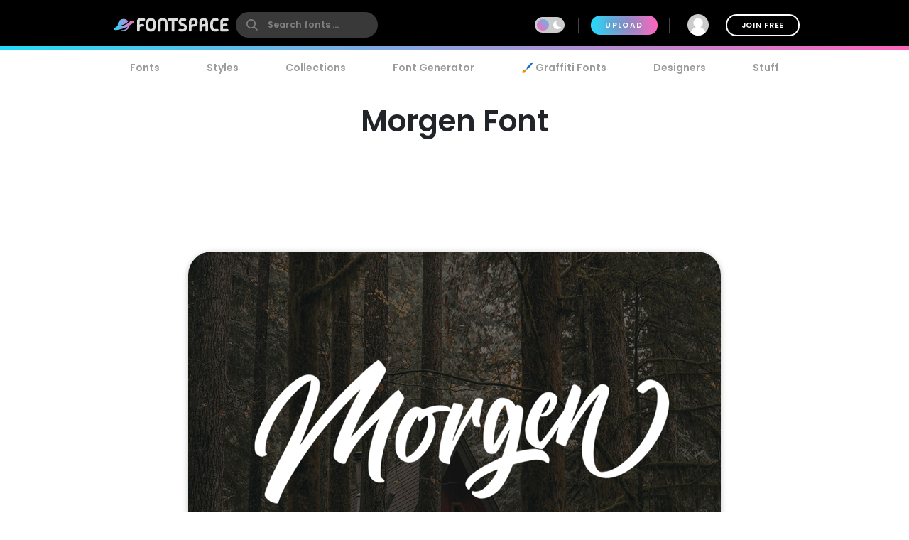

--- FILE ---
content_type: text/plain;charset=UTF-8
request_url: https://c.pub.network/v2/c
body_size: -113
content:
84f44c16-4c31-46bd-a602-83630aecf345

--- FILE ---
content_type: text/plain;charset=UTF-8
request_url: https://c.pub.network/v2/c
body_size: -263
content:
47a17794-f59f-49b0-b295-177dcf4751b1